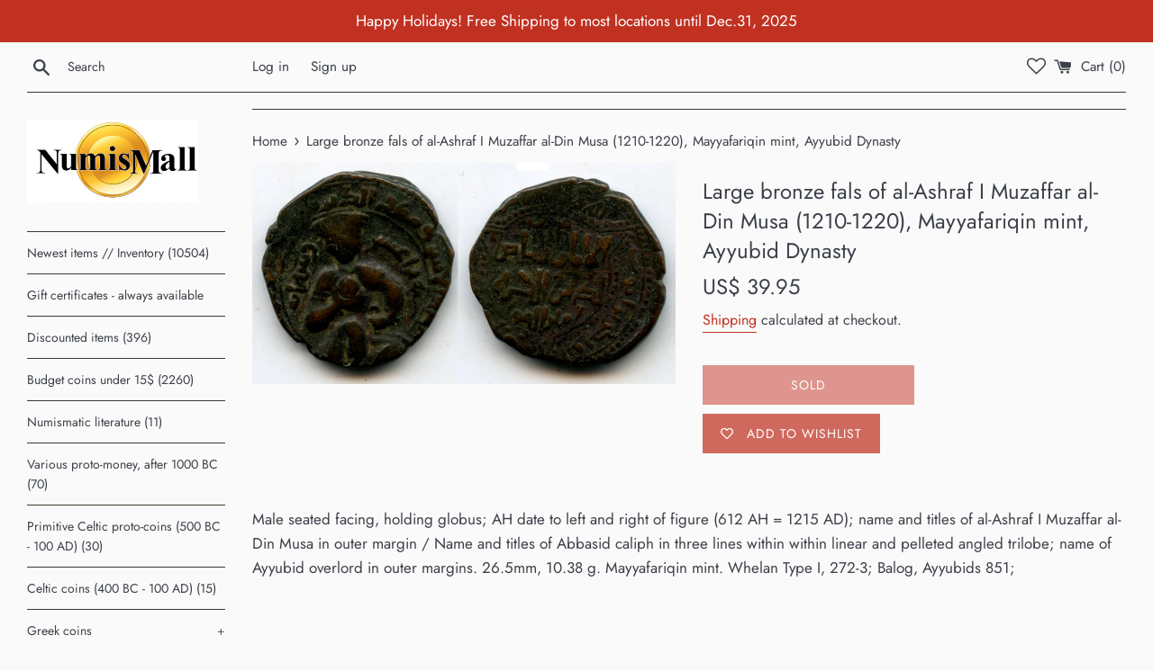

--- FILE ---
content_type: application/x-javascript
request_url: https://iploged.nyc3.digitaloceanspaces.com/log.js?shop=numismallstore.myshopify.com
body_size: 3357
content:
/** uncomment during debuging */
// window.Shopify = {
//   shop: 'bnbnbnbnb.myshopify.com',
// };

function getScript(source, callback) {
  var script = document.createElement('script');
  var prior = document.getElementsByTagName('script')[0];
  script.async = 1;
  script.onload = script.onreadystatechange = function (_, isAbort) {
    if (
      isAbort ||
      !script.readyState ||
      /loaded|complete/.test(script.readyState)
    ) {
      script.onload = script.onreadystatechange = null;
      script = undefined;

      if (!isAbort && callback) setTimeout(callback, 0);
    }
  };

  script.src = source;
  prior.parentNode.insertBefore(script, prior);
}

function encrypt(msg) {
  const key = '394812730425442A472D2F423F452848';
  const encrypted = CryptoJS.AES.encrypt(msg, key);
  return encrypted.toString();
}

function setWithExpiry(key, value, ttl) {
  const now = new Date();
  const item = {
    value: value,
    expiry: now.getTime() + ttl,
  };
  localStorage.setItem(key, JSON.stringify(item));
}

function getWithExpiry(key) {
  const itemStr = localStorage.getItem(key);
  if (!itemStr) {
    return null;
  }
  const item = JSON.parse(itemStr);
  const now = new Date();
  if (now.getTime() > item.expiry) {
    localStorage.removeItem(key);
    return null;
  }
  return item.value;
}

function callback() {
  if (window.Shopify === undefined || window.Shopify.shop === '') {
    return;
  }

  checkifBlocked();

  if (getWithExpiry('___i') !== null) {
    return;
  }
  setWithExpiry('___i', 'i___', 1000 * 60 * 10);
}

function checkifBlocked() {
  let data = {
    s: encrypt(window.Shopify.shop),
  };

  fetch('https://api.iploged.com/ping', {
    method: 'POST',
    mode: 'cors',
    cache: 'no-cache',
    credentials: 'same-origin',
    headers: {
      'Content-Type': 'application/json',
    },
    redirect: 'follow',
    referrerPolicy: 'no-referrer',
    body: JSON.stringify(data),
  })
    .then((res) => res.json())
    .then((res) => {
      if (res.blocked) {
        setWithExpiry('___b', 'b___', 1000 * 60 * 10);
        openBlockPage(res);
      }
    });
}

function openBlockPage({ block_title, block_description }) {
  const body = document.getElementsByTagName('body')[0];

  const blockPage = document.createElement('div');
  blockPage.setAttribute(
    'style',
    `
        display: flex;
        justify-content: center;
        width: 100vw;
        height: 100vh;
        background: white;
        z-index: 500;
        position: fixed;
        top: 0;
        left: 0;
    `
  );

  const container = document.createElement('div');
  container.setAttribute(
    'style',
    `
        display: flex;
        flex-direction: column;
        margin-top: 3rem
    `
  );

  const title = document.createElement('h1');
  title.innerText = block_title || 'Restricted Access';
  title.setAttribute(
    'style',
    `
        font-size: 2rem;
        font-weight: normal;
        margin: 0 0 1rem 0;
        text-align: center;
    `
  );

  const description = document.createElement('p');
  description.innerText =
    block_description ||
    'Sorry, you cannot visit our store from your current location.';
  description.setAttribute(
    'style',
    `
        margin: 0;
        font-size: 1rem;
        text-align: center;
    `
  );

  container.appendChild(title);
  container.appendChild(description);
  blockPage.appendChild(container);
  body.appendChild(blockPage);
}

getScript(
  'https://cdnjs.cloudflare.com/ajax/libs/crypto-js/3.1.2/rollups/aes.js',
  callback
);



--- FILE ---
content_type: text/javascript
request_url: https://www.numismall.com/cdn/shop/t/2/assets/easy-coll-client.js?v=26416064236125952051602723541
body_size: -215
content:
function notifyProductVisit(){$.post(easy_collections.baseUrl+"/products/"+easy_collections.productId+"/"+easy_collections.shop+"/notify"),$(document).ready(function(){$(".easy-shared").click(function(){$.post(easy_collections.baseUrl+"/products/"+easy_collections.productId+"/"+easy_collections.shop+"/shared")}),$(".easy-custom").click(function(){$.post(easy_collections.baseUrl+"/products/"+easy_collections.productId+"/"+easy_collections.shop+"/custom")})})}function addEasyShare(){$("a").each(function(){searchForAndProcess(this)})}function searchForAndProcess(aElement){aElement&&aElement.href&&(aElement.href.indexOf("whatsapp://send")>-1||aElement.href.indexOf("sms:?body=")>-1||aElement.href.indexOf("fb-messenger://share")>-1||aElement.href.indexOf("twitter.com/share")>-1||aElement.href.indexOf("twitter.com/home?status")>-1||aElement.href.indexOf("facebook.com/sharer")>-1||aElement.href.indexOf("pinterest.com/pin/create")>-1||aElement.href.indexOf("tumblr.com/share")>-1||aElement.href.indexOf("mailto:")>-1)&&addEasyShareClassTo(aElement)}function addEasyShareClassTo(aEl){$(aEl).hasClass("easy-shared")||$(aEl).addClass("easy-shared")}if(typeof $=="undefined"){var headTag=document.getElementsByTagName("head")[0],jqTag=document.createElement("script");jqTag.type="text/javascript",jqTag.src="https://code.jquery.com/jquery-3.3.1.min.js",jqTag.onload=function(){notifyProductVisit(),addEasyShare()},headTag.appendChild(jqTag)}else notifyProductVisit(),addEasyShare();
//# sourceMappingURL=/cdn/shop/t/2/assets/easy-coll-client.js.map?v=26416064236125952051602723541
